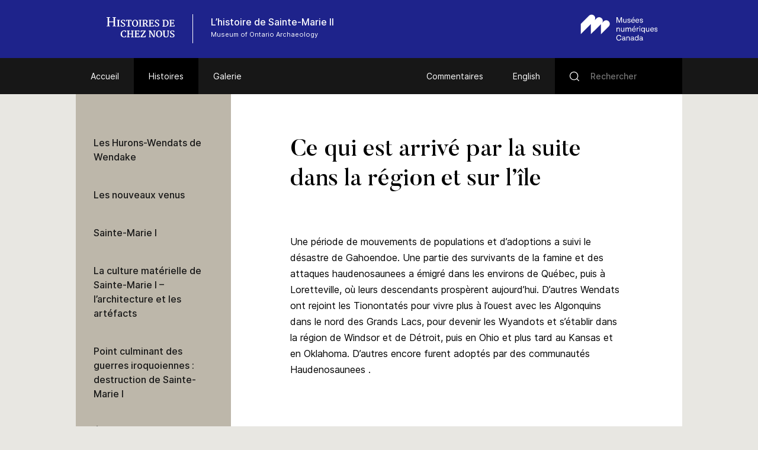

--- FILE ---
content_type: text/html; charset=UTF-8
request_url: https://www.histoiresdecheznous.ca/v2/story-of_histoire-de-ste-marie-ii/histoire/ce-qui-est-arrive-par-la-suite-dans-la-region-et-dans-lile/
body_size: 58400
content:
<!DOCTYPE html>
<html lang="fr-FR" class="no-js">
<head>
    <meta charset="UTF-8">
    <meta name="viewport" content="width=device-width">
    <link rel="profile" href="http://gmpg.org/xfn/11">
    <link rel="pingback" href="https://www.histoiresdecheznous.ca/v2/story-of_histoire-de-ste-marie-ii/xmlrpc.php">

    <link rel="icon" type="image/png" sizes="36x36"  href="https://www.histoiresdecheznous.ca/v2/story-of_histoire-de-ste-marie-ii/wp-content/themes/vmc/images/favicons/android-icon-36x36.png">
    <link rel="icon" type="image/png" sizes="48x48"  href="https://www.histoiresdecheznous.ca/v2/story-of_histoire-de-ste-marie-ii/wp-content/themes/vmc/images/favicons/android-icon-48x48.png">
    <link rel="icon" type="image/png" sizes="72x72"  href="https://www.histoiresdecheznous.ca/v2/story-of_histoire-de-ste-marie-ii/wp-content/themes/vmc/images/favicons/android-icon-72x72.png">
    <link rel="icon" type="image/png" sizes="96x96"  href="https://www.histoiresdecheznous.ca/v2/story-of_histoire-de-ste-marie-ii/wp-content/themes/vmc/images/favicons/android-icon-96x96.png">
    <link rel="icon" type="image/png" sizes="144x144"  href="https://www.histoiresdecheznous.ca/v2/story-of_histoire-de-ste-marie-ii/wp-content/themes/vmc/images/favicons/android-icon-144x144.png">
    <link rel="icon" type="image/png" sizes="192x192"  href="https://www.histoiresdecheznous.ca/v2/story-of_histoire-de-ste-marie-ii/wp-content/themes/vmc/images/favicons/android-icon-192x192.png">
    <link rel="icon" type="image/png" sizes="256x256"  href="https://www.histoiresdecheznous.ca/v2/story-of_histoire-de-ste-marie-ii/wp-content/themes/vmc/images/favicons/android-chrome-256x256.png">
    <link rel="apple-touch-icon" sizes="57x57" href="https://www.histoiresdecheznous.ca/v2/story-of_histoire-de-ste-marie-ii/wp-content/themes/vmc/images/favicons/apple-icon-57x57.png">
    <link rel="apple-touch-icon" sizes="60x60" href="https://www.histoiresdecheznous.ca/v2/story-of_histoire-de-ste-marie-ii/wp-content/themes/vmc/images/favicons/apple-icon-60x60.png">
    <link rel="apple-touch-icon" sizes="72x72" href="https://www.histoiresdecheznous.ca/v2/story-of_histoire-de-ste-marie-ii/wp-content/themes/vmc/images/favicons/apple-icon-72x72.png">
    <link rel="apple-touch-icon" sizes="76x76" href="https://www.histoiresdecheznous.ca/v2/story-of_histoire-de-ste-marie-ii/wp-content/themes/vmc/images/favicons/apple-icon-76x76.png">
    <link rel="apple-touch-icon" sizes="114x114" href="https://www.histoiresdecheznous.ca/v2/story-of_histoire-de-ste-marie-ii/wp-content/themes/vmc/images/favicons/apple-icon-114x114.png">
    <link rel="apple-touch-icon" sizes="120x120" href="https://www.histoiresdecheznous.ca/v2/story-of_histoire-de-ste-marie-ii/wp-content/themes/vmc/images/favicons/apple-icon-120x120.png">
    <link rel="apple-touch-icon" sizes="144x144" href="https://www.histoiresdecheznous.ca/v2/story-of_histoire-de-ste-marie-ii/wp-content/themes/vmc/images/favicons/apple-icon-144x144.png">
    <link rel="apple-touch-icon" sizes="152x152" href="https://www.histoiresdecheznous.ca/v2/story-of_histoire-de-ste-marie-ii/wp-content/themes/vmc/images/favicons/apple-icon-152x152.png">
    <link rel="apple-touch-icon" sizes="180x180" href="https://www.histoiresdecheznous.ca/v2/story-of_histoire-de-ste-marie-ii/wp-content/themes/vmc/images/favicons/apple-icon-180x180.png">
    <link rel="icon" type="image/png" sizes="16x16" href="https://www.histoiresdecheznous.ca/v2/story-of_histoire-de-ste-marie-ii/wp-content/themes/vmc/images/favicons/favicon-16x16.png">
    <link rel="icon" type="image/png" sizes="32x32" href="https://www.histoiresdecheznous.ca/v2/story-of_histoire-de-ste-marie-ii/wp-content/themes/vmc/images/favicons/favicon-32x32.png">
    <link rel="icon" type="image/png" sizes="16x16" href="https://www.histoiresdecheznous.ca/v2/story-of_histoire-de-ste-marie-ii/wp-content/themes/vmc/images/favicons/favicon-96x96.png">
    <meta name="msapplication-TileImage" content="https://www.histoiresdecheznous.ca/v2/story-of_histoire-de-ste-marie-ii/wp-content/themes/vmc/images/favicons/ms-icon-70x70.png">
    <meta name="msapplication-TileImage" content="https://www.histoiresdecheznous.ca/v2/story-of_histoire-de-ste-marie-ii/wp-content/themes/vmc/images/favicons/ms-icon-144x144.png">
    <meta name="msapplication-TileImage" content="https://www.histoiresdecheznous.ca/v2/story-of_histoire-de-ste-marie-ii/wp-content/themes/vmc/images/favicons/ms-icon-150x150.png">
    <meta name="msapplication-TileImage" content="https://www.histoiresdecheznous.ca/v2/story-of_histoire-de-ste-marie-ii/wp-content/themes/vmc/images/favicons/ms-icon-310x310.png">
    <link rel="manifest" href="https://www.histoiresdecheznous.ca/v2/story-of_histoire-de-ste-marie-ii/wp-content/themes/vmc/images/favicons/manifest.json">
    <link rel="shortcut icon" href="https://www.histoiresdecheznous.ca/v2/story-of_histoire-de-ste-marie-ii/wp-content/themes/vmc/images/favicons/favicon.ico" type="image/x-icon">
    <link rel="icon" href="https://www.histoiresdecheznous.ca/v2/story-of_histoire-de-ste-marie-ii/wp-content/themes/vmc/images/favicons/favicon.ico" type="image/x-icon">

    <!--[if lt IE 9]>
    <script src="https://www.histoiresdecheznous.ca/v2/story-of_histoire-de-ste-marie-ii/wp-content/themes/vmc/js/html5.js"></script>
    <![endif]-->
    <script>(function(){document.documentElement.className='js'})();</script>
    <script type="text/javascript">
        document.createElement('video');document.createElement('audio');document.createElement('track');
    </script>
    <noscript>
        <style type="text/css">
            #galerie {display:block !important;}
            #galerie .isotope {float:left !important;}
            #btn-goback {display:none !important;}
        </style>
    </noscript>
    <meta name='robots' content='index, follow, max-image-preview:large, max-snippet:-1, max-video-preview:-1' />
<link rel="alternate" hreflang="en" href="https://www.communitystories.ca/v2/story-of_histoire-de-ste-marie-ii/story/subsequently-happened-region-island/" />
<link rel="alternate" hreflang="fr" href="https://www.histoiresdecheznous.ca/v2/story-of_histoire-de-ste-marie-ii/histoire/ce-qui-est-arrive-par-la-suite-dans-la-region-et-dans-lile/" />
<link rel="alternate" hreflang="x-default" href="https://www.communitystories.ca/v2/story-of_histoire-de-ste-marie-ii/story/subsequently-happened-region-island/" />

	<!-- This site is optimized with the Yoast SEO plugin v21.4 - https://yoast.com/wordpress/plugins/seo/ -->
	<title>Ce qui est arrivé par la suite dans la région et sur l’île | L’histoire de Ste. Marie II</title>
	<link rel="canonical" href="https://www.histoiresdecheznous.ca/v2/story-of_histoire-de-ste-marie-ii/histoire/ce-qui-est-arrive-par-la-suite-dans-la-region-et-dans-lile/" />
	<meta property="og:locale" content="fr_FR" />
	<meta property="og:type" content="article" />
	<meta property="og:title" content="Ce qui est arrivé par la suite dans la région et sur l’île | L’histoire de Ste. Marie II" />
	<meta property="og:description" content="Une période de mouvements de populations et d’adoptions a suivi le désastre de Gahoendoe. Une partie des survivants de la famine et des attaques haudenosaunees a émigré dans [&hellip;]" />
	<meta property="og:url" content="https://www.histoiresdecheznous.ca/v2/story-of_histoire-de-ste-marie-ii/histoire/ce-qui-est-arrive-par-la-suite-dans-la-region-et-dans-lile/" />
	<meta property="og:site_name" content="L’histoire de Ste. Marie II" />
	<meta property="article:modified_time" content="2018-07-26T12:53:45+00:00" />
	<meta property="og:image" content="https://www.communitystories.ca/v2/story-of_histoire-de-ste-marie-ii/wp-content/uploads/sites/52/2018/03/Book-Title-the-Orenda-204x300.jpg" />
	<meta name="twitter:card" content="summary_large_image" />
	<script type="application/ld+json" class="yoast-schema-graph">{"@context":"https://schema.org","@graph":[{"@type":"WebPage","@id":"https://www.histoiresdecheznous.ca/v2/story-of_histoire-de-ste-marie-ii/histoire/ce-qui-est-arrive-par-la-suite-dans-la-region-et-dans-lile/","url":"https://www.histoiresdecheznous.ca/v2/story-of_histoire-de-ste-marie-ii/histoire/ce-qui-est-arrive-par-la-suite-dans-la-region-et-dans-lile/","name":"Ce qui est arrivé par la suite dans la région et sur l’île | L’histoire de Ste. Marie II","isPartOf":{"@id":"https://www.communitystories.ca/v2/story-of_histoire-de-ste-marie-ii/#website"},"primaryImageOfPage":{"@id":"https://www.histoiresdecheznous.ca/v2/story-of_histoire-de-ste-marie-ii/histoire/ce-qui-est-arrive-par-la-suite-dans-la-region-et-dans-lile/#primaryimage"},"image":{"@id":"https://www.histoiresdecheznous.ca/v2/story-of_histoire-de-ste-marie-ii/histoire/ce-qui-est-arrive-par-la-suite-dans-la-region-et-dans-lile/#primaryimage"},"thumbnailUrl":"https://www.communitystories.ca/v2/story-of_histoire-de-ste-marie-ii/wp-content/uploads/sites/52/2018/03/Book-Title-the-Orenda-204x300.jpg","datePublished":"2018-03-28T12:58:03+00:00","dateModified":"2018-07-26T12:53:45+00:00","breadcrumb":{"@id":"https://www.histoiresdecheznous.ca/v2/story-of_histoire-de-ste-marie-ii/histoire/ce-qui-est-arrive-par-la-suite-dans-la-region-et-dans-lile/#breadcrumb"},"inLanguage":"fr-FR","potentialAction":[{"@type":"ReadAction","target":["https://www.histoiresdecheznous.ca/v2/story-of_histoire-de-ste-marie-ii/histoire/ce-qui-est-arrive-par-la-suite-dans-la-region-et-dans-lile/"]}]},{"@type":"ImageObject","inLanguage":"fr-FR","@id":"https://www.histoiresdecheznous.ca/v2/story-of_histoire-de-ste-marie-ii/histoire/ce-qui-est-arrive-par-la-suite-dans-la-region-et-dans-lile/#primaryimage","url":"https://www.communitystories.ca/v2/story-of_histoire-de-ste-marie-ii/wp-content/uploads/sites/52/2018/03/Book-Title-the-Orenda-204x300.jpg","contentUrl":"https://www.communitystories.ca/v2/story-of_histoire-de-ste-marie-ii/wp-content/uploads/sites/52/2018/03/Book-Title-the-Orenda-204x300.jpg"},{"@type":"BreadcrumbList","@id":"https://www.histoiresdecheznous.ca/v2/story-of_histoire-de-ste-marie-ii/histoire/ce-qui-est-arrive-par-la-suite-dans-la-region-et-dans-lile/#breadcrumb","itemListElement":[{"@type":"ListItem","position":1,"name":"Home","item":"https://www.histoiresdecheznous.ca/v2/story-of_histoire-de-ste-marie-ii/"},{"@type":"ListItem","position":2,"name":"Histoires","item":"https://www.histoiresdecheznous.ca/v2/story-of_histoire-de-ste-marie-ii/histoire/"},{"@type":"ListItem","position":3,"name":"Ce qui est arrivé par la suite dans la région et sur l’île"}]},{"@type":"WebSite","@id":"https://www.communitystories.ca/v2/story-of_histoire-de-ste-marie-ii/#website","url":"https://www.communitystories.ca/v2/story-of_histoire-de-ste-marie-ii/","name":"L’histoire de Ste. Marie II","description":"Just another CMCC-VMC Sites site","potentialAction":[{"@type":"SearchAction","target":{"@type":"EntryPoint","urlTemplate":"https://www.communitystories.ca/v2/story-of_histoire-de-ste-marie-ii/?s={search_term_string}"},"query-input":"required name=search_term_string"}],"inLanguage":"fr-FR"}]}</script>
	<!-- / Yoast SEO plugin. -->


<link rel='dns-prefetch' href='//www.communitystories.ca' />
<link rel='dns-prefetch' href='//ajax.googleapis.com' />
<link rel='dns-prefetch' href='//cdnjs.cloudflare.com' />
		<!-- This site uses the Google Analytics by MonsterInsights plugin v8.20.1 - Using Analytics tracking - https://www.monsterinsights.com/ -->
							<script src="//www.googletagmanager.com/gtag/js?id=G-77S97Z78MG"  data-cfasync="false" data-wpfc-render="false" type="text/javascript" async></script>
			<script data-cfasync="false" data-wpfc-render="false" type="text/javascript">
				var mi_version = '8.20.1';
				var mi_track_user = true;
				var mi_no_track_reason = '';
				
								var disableStrs = [
										'ga-disable-G-77S97Z78MG',
									];

				/* Function to detect opted out users */
				function __gtagTrackerIsOptedOut() {
					for (var index = 0; index < disableStrs.length; index++) {
						if (document.cookie.indexOf(disableStrs[index] + '=true') > -1) {
							return true;
						}
					}

					return false;
				}

				/* Disable tracking if the opt-out cookie exists. */
				if (__gtagTrackerIsOptedOut()) {
					for (var index = 0; index < disableStrs.length; index++) {
						window[disableStrs[index]] = true;
					}
				}

				/* Opt-out function */
				function __gtagTrackerOptout() {
					for (var index = 0; index < disableStrs.length; index++) {
						document.cookie = disableStrs[index] + '=true; expires=Thu, 31 Dec 2099 23:59:59 UTC; path=/';
						window[disableStrs[index]] = true;
					}
				}

				if ('undefined' === typeof gaOptout) {
					function gaOptout() {
						__gtagTrackerOptout();
					}
				}
								window.dataLayer = window.dataLayer || [];

				window.MonsterInsightsDualTracker = {
					helpers: {},
					trackers: {},
				};
				if (mi_track_user) {
					function __gtagDataLayer() {
						dataLayer.push(arguments);
					}

					function __gtagTracker(type, name, parameters) {
						if (!parameters) {
							parameters = {};
						}

						if (parameters.send_to) {
							__gtagDataLayer.apply(null, arguments);
							return;
						}

						if (type === 'event') {
														parameters.send_to = monsterinsights_frontend.v4_id;
							var hookName = name;
							if (typeof parameters['event_category'] !== 'undefined') {
								hookName = parameters['event_category'] + ':' + name;
							}

							if (typeof MonsterInsightsDualTracker.trackers[hookName] !== 'undefined') {
								MonsterInsightsDualTracker.trackers[hookName](parameters);
							} else {
								__gtagDataLayer('event', name, parameters);
							}
							
						} else {
							__gtagDataLayer.apply(null, arguments);
						}
					}

					__gtagTracker('js', new Date());
					__gtagTracker('set', {
						'developer_id.dZGIzZG': true,
											});
										__gtagTracker('config', 'G-77S97Z78MG', {"forceSSL":"true"} );
															window.gtag = __gtagTracker;										(function () {
						/* https://developers.google.com/analytics/devguides/collection/analyticsjs/ */
						/* ga and __gaTracker compatibility shim. */
						var noopfn = function () {
							return null;
						};
						var newtracker = function () {
							return new Tracker();
						};
						var Tracker = function () {
							return null;
						};
						var p = Tracker.prototype;
						p.get = noopfn;
						p.set = noopfn;
						p.send = function () {
							var args = Array.prototype.slice.call(arguments);
							args.unshift('send');
							__gaTracker.apply(null, args);
						};
						var __gaTracker = function () {
							var len = arguments.length;
							if (len === 0) {
								return;
							}
							var f = arguments[len - 1];
							if (typeof f !== 'object' || f === null || typeof f.hitCallback !== 'function') {
								if ('send' === arguments[0]) {
									var hitConverted, hitObject = false, action;
									if ('event' === arguments[1]) {
										if ('undefined' !== typeof arguments[3]) {
											hitObject = {
												'eventAction': arguments[3],
												'eventCategory': arguments[2],
												'eventLabel': arguments[4],
												'value': arguments[5] ? arguments[5] : 1,
											}
										}
									}
									if ('pageview' === arguments[1]) {
										if ('undefined' !== typeof arguments[2]) {
											hitObject = {
												'eventAction': 'page_view',
												'page_path': arguments[2],
											}
										}
									}
									if (typeof arguments[2] === 'object') {
										hitObject = arguments[2];
									}
									if (typeof arguments[5] === 'object') {
										Object.assign(hitObject, arguments[5]);
									}
									if ('undefined' !== typeof arguments[1].hitType) {
										hitObject = arguments[1];
										if ('pageview' === hitObject.hitType) {
											hitObject.eventAction = 'page_view';
										}
									}
									if (hitObject) {
										action = 'timing' === arguments[1].hitType ? 'timing_complete' : hitObject.eventAction;
										hitConverted = mapArgs(hitObject);
										__gtagTracker('event', action, hitConverted);
									}
								}
								return;
							}

							function mapArgs(args) {
								var arg, hit = {};
								var gaMap = {
									'eventCategory': 'event_category',
									'eventAction': 'event_action',
									'eventLabel': 'event_label',
									'eventValue': 'event_value',
									'nonInteraction': 'non_interaction',
									'timingCategory': 'event_category',
									'timingVar': 'name',
									'timingValue': 'value',
									'timingLabel': 'event_label',
									'page': 'page_path',
									'location': 'page_location',
									'title': 'page_title',
								};
								for (arg in args) {
																		if (!(!args.hasOwnProperty(arg) || !gaMap.hasOwnProperty(arg))) {
										hit[gaMap[arg]] = args[arg];
									} else {
										hit[arg] = args[arg];
									}
								}
								return hit;
							}

							try {
								f.hitCallback();
							} catch (ex) {
							}
						};
						__gaTracker.create = newtracker;
						__gaTracker.getByName = newtracker;
						__gaTracker.getAll = function () {
							return [];
						};
						__gaTracker.remove = noopfn;
						__gaTracker.loaded = true;
						window['__gaTracker'] = __gaTracker;
					})();
									} else {
										console.log("");
					(function () {
						function __gtagTracker() {
							return null;
						}

						window['__gtagTracker'] = __gtagTracker;
						window['gtag'] = __gtagTracker;
					})();
									}
			</script>
				<!-- / Google Analytics by MonsterInsights -->
		<script type="text/javascript">
/* <![CDATA[ */
window._wpemojiSettings = {"baseUrl":"https:\/\/s.w.org\/images\/core\/emoji\/15.0.3\/72x72\/","ext":".png","svgUrl":"https:\/\/s.w.org\/images\/core\/emoji\/15.0.3\/svg\/","svgExt":".svg","source":{"concatemoji":"https:\/\/www.histoiresdecheznous.ca\/v2\/story-of_histoire-de-ste-marie-ii\/wp-includes\/js\/wp-emoji-release.min.js?ver=6.5.5"}};
/*! This file is auto-generated */
!function(i,n){var o,s,e;function c(e){try{var t={supportTests:e,timestamp:(new Date).valueOf()};sessionStorage.setItem(o,JSON.stringify(t))}catch(e){}}function p(e,t,n){e.clearRect(0,0,e.canvas.width,e.canvas.height),e.fillText(t,0,0);var t=new Uint32Array(e.getImageData(0,0,e.canvas.width,e.canvas.height).data),r=(e.clearRect(0,0,e.canvas.width,e.canvas.height),e.fillText(n,0,0),new Uint32Array(e.getImageData(0,0,e.canvas.width,e.canvas.height).data));return t.every(function(e,t){return e===r[t]})}function u(e,t,n){switch(t){case"flag":return n(e,"\ud83c\udff3\ufe0f\u200d\u26a7\ufe0f","\ud83c\udff3\ufe0f\u200b\u26a7\ufe0f")?!1:!n(e,"\ud83c\uddfa\ud83c\uddf3","\ud83c\uddfa\u200b\ud83c\uddf3")&&!n(e,"\ud83c\udff4\udb40\udc67\udb40\udc62\udb40\udc65\udb40\udc6e\udb40\udc67\udb40\udc7f","\ud83c\udff4\u200b\udb40\udc67\u200b\udb40\udc62\u200b\udb40\udc65\u200b\udb40\udc6e\u200b\udb40\udc67\u200b\udb40\udc7f");case"emoji":return!n(e,"\ud83d\udc26\u200d\u2b1b","\ud83d\udc26\u200b\u2b1b")}return!1}function f(e,t,n){var r="undefined"!=typeof WorkerGlobalScope&&self instanceof WorkerGlobalScope?new OffscreenCanvas(300,150):i.createElement("canvas"),a=r.getContext("2d",{willReadFrequently:!0}),o=(a.textBaseline="top",a.font="600 32px Arial",{});return e.forEach(function(e){o[e]=t(a,e,n)}),o}function t(e){var t=i.createElement("script");t.src=e,t.defer=!0,i.head.appendChild(t)}"undefined"!=typeof Promise&&(o="wpEmojiSettingsSupports",s=["flag","emoji"],n.supports={everything:!0,everythingExceptFlag:!0},e=new Promise(function(e){i.addEventListener("DOMContentLoaded",e,{once:!0})}),new Promise(function(t){var n=function(){try{var e=JSON.parse(sessionStorage.getItem(o));if("object"==typeof e&&"number"==typeof e.timestamp&&(new Date).valueOf()<e.timestamp+604800&&"object"==typeof e.supportTests)return e.supportTests}catch(e){}return null}();if(!n){if("undefined"!=typeof Worker&&"undefined"!=typeof OffscreenCanvas&&"undefined"!=typeof URL&&URL.createObjectURL&&"undefined"!=typeof Blob)try{var e="postMessage("+f.toString()+"("+[JSON.stringify(s),u.toString(),p.toString()].join(",")+"));",r=new Blob([e],{type:"text/javascript"}),a=new Worker(URL.createObjectURL(r),{name:"wpTestEmojiSupports"});return void(a.onmessage=function(e){c(n=e.data),a.terminate(),t(n)})}catch(e){}c(n=f(s,u,p))}t(n)}).then(function(e){for(var t in e)n.supports[t]=e[t],n.supports.everything=n.supports.everything&&n.supports[t],"flag"!==t&&(n.supports.everythingExceptFlag=n.supports.everythingExceptFlag&&n.supports[t]);n.supports.everythingExceptFlag=n.supports.everythingExceptFlag&&!n.supports.flag,n.DOMReady=!1,n.readyCallback=function(){n.DOMReady=!0}}).then(function(){return e}).then(function(){var e;n.supports.everything||(n.readyCallback(),(e=n.source||{}).concatemoji?t(e.concatemoji):e.wpemoji&&e.twemoji&&(t(e.twemoji),t(e.wpemoji)))}))}((window,document),window._wpemojiSettings);
/* ]]> */
</script>
<style id='wp-emoji-styles-inline-css' type='text/css'>

	img.wp-smiley, img.emoji {
		display: inline !important;
		border: none !important;
		box-shadow: none !important;
		height: 1em !important;
		width: 1em !important;
		margin: 0 0.07em !important;
		vertical-align: -0.1em !important;
		background: none !important;
		padding: 0 !important;
	}
</style>
<link rel='stylesheet' id='wp-block-library-css' href='https://www.histoiresdecheznous.ca/v2/story-of_histoire-de-ste-marie-ii/wp-includes/css/dist/block-library/style.min.css?ver=6.5.5' type='text/css' media='all' />
<style id='classic-theme-styles-inline-css' type='text/css'>
/*! This file is auto-generated */
.wp-block-button__link{color:#fff;background-color:#32373c;border-radius:9999px;box-shadow:none;text-decoration:none;padding:calc(.667em + 2px) calc(1.333em + 2px);font-size:1.125em}.wp-block-file__button{background:#32373c;color:#fff;text-decoration:none}
</style>
<style id='global-styles-inline-css' type='text/css'>
body{--wp--preset--color--black: #000000;--wp--preset--color--cyan-bluish-gray: #abb8c3;--wp--preset--color--white: #ffffff;--wp--preset--color--pale-pink: #f78da7;--wp--preset--color--vivid-red: #cf2e2e;--wp--preset--color--luminous-vivid-orange: #ff6900;--wp--preset--color--luminous-vivid-amber: #fcb900;--wp--preset--color--light-green-cyan: #7bdcb5;--wp--preset--color--vivid-green-cyan: #00d084;--wp--preset--color--pale-cyan-blue: #8ed1fc;--wp--preset--color--vivid-cyan-blue: #0693e3;--wp--preset--color--vivid-purple: #9b51e0;--wp--preset--gradient--vivid-cyan-blue-to-vivid-purple: linear-gradient(135deg,rgba(6,147,227,1) 0%,rgb(155,81,224) 100%);--wp--preset--gradient--light-green-cyan-to-vivid-green-cyan: linear-gradient(135deg,rgb(122,220,180) 0%,rgb(0,208,130) 100%);--wp--preset--gradient--luminous-vivid-amber-to-luminous-vivid-orange: linear-gradient(135deg,rgba(252,185,0,1) 0%,rgba(255,105,0,1) 100%);--wp--preset--gradient--luminous-vivid-orange-to-vivid-red: linear-gradient(135deg,rgba(255,105,0,1) 0%,rgb(207,46,46) 100%);--wp--preset--gradient--very-light-gray-to-cyan-bluish-gray: linear-gradient(135deg,rgb(238,238,238) 0%,rgb(169,184,195) 100%);--wp--preset--gradient--cool-to-warm-spectrum: linear-gradient(135deg,rgb(74,234,220) 0%,rgb(151,120,209) 20%,rgb(207,42,186) 40%,rgb(238,44,130) 60%,rgb(251,105,98) 80%,rgb(254,248,76) 100%);--wp--preset--gradient--blush-light-purple: linear-gradient(135deg,rgb(255,206,236) 0%,rgb(152,150,240) 100%);--wp--preset--gradient--blush-bordeaux: linear-gradient(135deg,rgb(254,205,165) 0%,rgb(254,45,45) 50%,rgb(107,0,62) 100%);--wp--preset--gradient--luminous-dusk: linear-gradient(135deg,rgb(255,203,112) 0%,rgb(199,81,192) 50%,rgb(65,88,208) 100%);--wp--preset--gradient--pale-ocean: linear-gradient(135deg,rgb(255,245,203) 0%,rgb(182,227,212) 50%,rgb(51,167,181) 100%);--wp--preset--gradient--electric-grass: linear-gradient(135deg,rgb(202,248,128) 0%,rgb(113,206,126) 100%);--wp--preset--gradient--midnight: linear-gradient(135deg,rgb(2,3,129) 0%,rgb(40,116,252) 100%);--wp--preset--font-size--small: 13px;--wp--preset--font-size--medium: 20px;--wp--preset--font-size--large: 36px;--wp--preset--font-size--x-large: 42px;--wp--preset--spacing--20: 0.44rem;--wp--preset--spacing--30: 0.67rem;--wp--preset--spacing--40: 1rem;--wp--preset--spacing--50: 1.5rem;--wp--preset--spacing--60: 2.25rem;--wp--preset--spacing--70: 3.38rem;--wp--preset--spacing--80: 5.06rem;--wp--preset--shadow--natural: 6px 6px 9px rgba(0, 0, 0, 0.2);--wp--preset--shadow--deep: 12px 12px 50px rgba(0, 0, 0, 0.4);--wp--preset--shadow--sharp: 6px 6px 0px rgba(0, 0, 0, 0.2);--wp--preset--shadow--outlined: 6px 6px 0px -3px rgba(255, 255, 255, 1), 6px 6px rgba(0, 0, 0, 1);--wp--preset--shadow--crisp: 6px 6px 0px rgba(0, 0, 0, 1);}:where(.is-layout-flex){gap: 0.5em;}:where(.is-layout-grid){gap: 0.5em;}body .is-layout-flex{display: flex;}body .is-layout-flex{flex-wrap: wrap;align-items: center;}body .is-layout-flex > *{margin: 0;}body .is-layout-grid{display: grid;}body .is-layout-grid > *{margin: 0;}:where(.wp-block-columns.is-layout-flex){gap: 2em;}:where(.wp-block-columns.is-layout-grid){gap: 2em;}:where(.wp-block-post-template.is-layout-flex){gap: 1.25em;}:where(.wp-block-post-template.is-layout-grid){gap: 1.25em;}.has-black-color{color: var(--wp--preset--color--black) !important;}.has-cyan-bluish-gray-color{color: var(--wp--preset--color--cyan-bluish-gray) !important;}.has-white-color{color: var(--wp--preset--color--white) !important;}.has-pale-pink-color{color: var(--wp--preset--color--pale-pink) !important;}.has-vivid-red-color{color: var(--wp--preset--color--vivid-red) !important;}.has-luminous-vivid-orange-color{color: var(--wp--preset--color--luminous-vivid-orange) !important;}.has-luminous-vivid-amber-color{color: var(--wp--preset--color--luminous-vivid-amber) !important;}.has-light-green-cyan-color{color: var(--wp--preset--color--light-green-cyan) !important;}.has-vivid-green-cyan-color{color: var(--wp--preset--color--vivid-green-cyan) !important;}.has-pale-cyan-blue-color{color: var(--wp--preset--color--pale-cyan-blue) !important;}.has-vivid-cyan-blue-color{color: var(--wp--preset--color--vivid-cyan-blue) !important;}.has-vivid-purple-color{color: var(--wp--preset--color--vivid-purple) !important;}.has-black-background-color{background-color: var(--wp--preset--color--black) !important;}.has-cyan-bluish-gray-background-color{background-color: var(--wp--preset--color--cyan-bluish-gray) !important;}.has-white-background-color{background-color: var(--wp--preset--color--white) !important;}.has-pale-pink-background-color{background-color: var(--wp--preset--color--pale-pink) !important;}.has-vivid-red-background-color{background-color: var(--wp--preset--color--vivid-red) !important;}.has-luminous-vivid-orange-background-color{background-color: var(--wp--preset--color--luminous-vivid-orange) !important;}.has-luminous-vivid-amber-background-color{background-color: var(--wp--preset--color--luminous-vivid-amber) !important;}.has-light-green-cyan-background-color{background-color: var(--wp--preset--color--light-green-cyan) !important;}.has-vivid-green-cyan-background-color{background-color: var(--wp--preset--color--vivid-green-cyan) !important;}.has-pale-cyan-blue-background-color{background-color: var(--wp--preset--color--pale-cyan-blue) !important;}.has-vivid-cyan-blue-background-color{background-color: var(--wp--preset--color--vivid-cyan-blue) !important;}.has-vivid-purple-background-color{background-color: var(--wp--preset--color--vivid-purple) !important;}.has-black-border-color{border-color: var(--wp--preset--color--black) !important;}.has-cyan-bluish-gray-border-color{border-color: var(--wp--preset--color--cyan-bluish-gray) !important;}.has-white-border-color{border-color: var(--wp--preset--color--white) !important;}.has-pale-pink-border-color{border-color: var(--wp--preset--color--pale-pink) !important;}.has-vivid-red-border-color{border-color: var(--wp--preset--color--vivid-red) !important;}.has-luminous-vivid-orange-border-color{border-color: var(--wp--preset--color--luminous-vivid-orange) !important;}.has-luminous-vivid-amber-border-color{border-color: var(--wp--preset--color--luminous-vivid-amber) !important;}.has-light-green-cyan-border-color{border-color: var(--wp--preset--color--light-green-cyan) !important;}.has-vivid-green-cyan-border-color{border-color: var(--wp--preset--color--vivid-green-cyan) !important;}.has-pale-cyan-blue-border-color{border-color: var(--wp--preset--color--pale-cyan-blue) !important;}.has-vivid-cyan-blue-border-color{border-color: var(--wp--preset--color--vivid-cyan-blue) !important;}.has-vivid-purple-border-color{border-color: var(--wp--preset--color--vivid-purple) !important;}.has-vivid-cyan-blue-to-vivid-purple-gradient-background{background: var(--wp--preset--gradient--vivid-cyan-blue-to-vivid-purple) !important;}.has-light-green-cyan-to-vivid-green-cyan-gradient-background{background: var(--wp--preset--gradient--light-green-cyan-to-vivid-green-cyan) !important;}.has-luminous-vivid-amber-to-luminous-vivid-orange-gradient-background{background: var(--wp--preset--gradient--luminous-vivid-amber-to-luminous-vivid-orange) !important;}.has-luminous-vivid-orange-to-vivid-red-gradient-background{background: var(--wp--preset--gradient--luminous-vivid-orange-to-vivid-red) !important;}.has-very-light-gray-to-cyan-bluish-gray-gradient-background{background: var(--wp--preset--gradient--very-light-gray-to-cyan-bluish-gray) !important;}.has-cool-to-warm-spectrum-gradient-background{background: var(--wp--preset--gradient--cool-to-warm-spectrum) !important;}.has-blush-light-purple-gradient-background{background: var(--wp--preset--gradient--blush-light-purple) !important;}.has-blush-bordeaux-gradient-background{background: var(--wp--preset--gradient--blush-bordeaux) !important;}.has-luminous-dusk-gradient-background{background: var(--wp--preset--gradient--luminous-dusk) !important;}.has-pale-ocean-gradient-background{background: var(--wp--preset--gradient--pale-ocean) !important;}.has-electric-grass-gradient-background{background: var(--wp--preset--gradient--electric-grass) !important;}.has-midnight-gradient-background{background: var(--wp--preset--gradient--midnight) !important;}.has-small-font-size{font-size: var(--wp--preset--font-size--small) !important;}.has-medium-font-size{font-size: var(--wp--preset--font-size--medium) !important;}.has-large-font-size{font-size: var(--wp--preset--font-size--large) !important;}.has-x-large-font-size{font-size: var(--wp--preset--font-size--x-large) !important;}
.wp-block-navigation a:where(:not(.wp-element-button)){color: inherit;}
:where(.wp-block-post-template.is-layout-flex){gap: 1.25em;}:where(.wp-block-post-template.is-layout-grid){gap: 1.25em;}
:where(.wp-block-columns.is-layout-flex){gap: 2em;}:where(.wp-block-columns.is-layout-grid){gap: 2em;}
.wp-block-pullquote{font-size: 1.5em;line-height: 1.6;}
</style>
<link rel='stylesheet' id='vmc-style-css' href='https://www.histoiresdecheznous.ca/v2/story-of_histoire-de-ste-marie-ii/wp-content/themes/vmc/style.css?ver=1.0.0' type='text/css' media='all' />
<link rel='stylesheet' id='vmc-print-css-css' href='https://www.histoiresdecheznous.ca/v2/story-of_histoire-de-ste-marie-ii/wp-content/themes/vmc/style-print.css?ver=1.0.0' type='text/css' media='print' />
<link rel='stylesheet' id='vmc-fontawesome-css' href='https://cdnjs.cloudflare.com/ajax/libs/font-awesome/5.13.0/css/all.min.css?ver=6.5.5' type='text/css' media='all' />
<link rel='stylesheet' id='mediaelement-css' href='https://www.histoiresdecheznous.ca/v2/story-of_histoire-de-ste-marie-ii/wp-includes/js/mediaelement/mediaelementplayer-legacy.min.css?ver=4.2.17' type='text/css' media='all' />
<link rel='stylesheet' id='wp-mediaelement-css' href='https://www.histoiresdecheznous.ca/v2/story-of_histoire-de-ste-marie-ii/wp-includes/js/mediaelement/wp-mediaelement.min.css?ver=6.5.5' type='text/css' media='all' />
<script type="text/javascript" src="https://www.histoiresdecheznous.ca/v2/story-of_histoire-de-ste-marie-ii/wp-content/plugins/google-analytics-for-wordpress/assets/js/frontend-gtag.min.js?ver=8.20.1" id="monsterinsights-frontend-script-js"></script>
<script data-cfasync="false" data-wpfc-render="false" type="text/javascript" id='monsterinsights-frontend-script-js-extra'>/* <![CDATA[ */
var monsterinsights_frontend = {"js_events_tracking":"true","download_extensions":"doc,pdf,ppt,zip,xls,docx,pptx,xlsx","inbound_paths":"[]","home_url":"https:\/\/www.histoiresdecheznous.ca\/v2\/story-of_histoire-de-ste-marie-ii\/","hash_tracking":"false","v4_id":"G-77S97Z78MG"};/* ]]> */
</script>
<script type="text/javascript" src="https://www.histoiresdecheznous.ca/v2/story-of_histoire-de-ste-marie-ii/wp-content/plugins/sitepress-multilingual-cms/templates/language-switchers/legacy-dropdown/script.min.js?ver=1" id="wpml-legacy-dropdown-0-js"></script>
<script type="text/javascript" src="https://www.histoiresdecheznous.ca/v2/story-of_histoire-de-ste-marie-ii/wp-content/mu-plugins/tp1-project/js/modernizr.js?ver=2.6.2" id="modernizr-js"></script>
<script type="text/javascript" src="https://ajax.googleapis.com/ajax/libs/jquery/2.0.2/jquery.min.js?ver=2.0.2" id="jquery-js"></script>
<script type="text/javascript" id="project-script-js-extra">
/* <![CDATA[ */
var project_script = {"home_url":"https:\/\/www.histoiresdecheznous.ca\/v2\/story-of_histoire-de-ste-marie-ii\/"};
/* ]]> */
</script>
<script type="text/javascript" src="https://www.histoiresdecheznous.ca/v2/story-of_histoire-de-ste-marie-ii/wp-content/mu-plugins/tp1-project/js/script.js?ver=6.5.5" id="project-script-js"></script>
<script type="text/javascript" src="https://www.histoiresdecheznous.ca/v2/story-of_histoire-de-ste-marie-ii/wp-content/themes/vmc/js/isotope.pkgd.min.js?ver=1" id="vmc-isotope-js"></script>
<script type="text/javascript" src="https://www.histoiresdecheznous.ca/v2/story-of_histoire-de-ste-marie-ii/wp-content/themes/vmc/js/imagesloaded.pkgd.min.js?ver=1" id="vmc-imagesloaded-js"></script>
<script type="text/javascript" id="wpml-xdomain-data-js-extra">
/* <![CDATA[ */
var wpml_xdomain_data = {"css_selector":"wpml-ls-item","ajax_url":"https:\/\/www.histoiresdecheznous.ca\/v2\/story-of_histoire-de-ste-marie-ii\/wp-admin\/admin-ajax.php","current_lang":"fr","_nonce":"7c24e0d580"};
/* ]]> */
</script>
<script type="text/javascript" src="https://www.histoiresdecheznous.ca/v2/story-of_histoire-de-ste-marie-ii/wp-content/plugins/sitepress-multilingual-cms/res/js/xdomain-data.js?ver=4.6.6" id="wpml-xdomain-data-js"></script>
<link rel="https://api.w.org/" href="https://www.histoiresdecheznous.ca/v2/story-of_histoire-de-ste-marie-ii/wp-json/" /><link rel="EditURI" type="application/rsd+xml" title="RSD" href="https://www.histoiresdecheznous.ca/v2/story-of_histoire-de-ste-marie-ii/xmlrpc.php?rsd" />
<link rel='shortlink' href='https://www.histoiresdecheznous.ca/v2/story-of_histoire-de-ste-marie-ii/?p=280' />
<link rel="alternate" type="application/json+oembed" href="https://www.histoiresdecheznous.ca/v2/story-of_histoire-de-ste-marie-ii/wp-json/oembed/1.0/embed?url=https%3A%2F%2Fwww.histoiresdecheznous.ca%2Fv2%2Fstory-of_histoire-de-ste-marie-ii%2Fhistoire%2Fce-qui-est-arrive-par-la-suite-dans-la-region-et-dans-lile%2F" />
<link rel="alternate" type="text/xml+oembed" href="https://www.histoiresdecheznous.ca/v2/story-of_histoire-de-ste-marie-ii/wp-json/oembed/1.0/embed?url=https%3A%2F%2Fwww.histoiresdecheznous.ca%2Fv2%2Fstory-of_histoire-de-ste-marie-ii%2Fhistoire%2Fce-qui-est-arrive-par-la-suite-dans-la-region-et-dans-lile%2F&#038;format=xml" />
<meta name="generator" content="WPML ver:4.6.6 stt:1,4;" />
        <style type="text/css" media="all">
            #wpadminbar>#wp-toolbar>#wp-admin-bar-root-default>#wp-admin-bar-wp-logo .ab-icon {
                background: url(https://www.histoiresdecheznous.ca/v2/story-of_histoire-de-ste-marie-ii/wp-content/themes/vmc/images/favicon.png) center center no-repeat !important;
                background-size: 20px 20px !important;
                width: 25px !important;
            }
            #wp-admin-bar-wp-logo>.ab-item span.ab-icon:before {content: '' !important}
        </style>
    </head>
<body class="history-template-default single single-history postid-280">
<div id="skip-content"><a href="#main-ct">Passer au contenu principal</a></div>
<div id="page">

    <input type="checkbox" id="menu-cbx">
    <label id="menu-toggle" for="menu-cbx"><span></span></label>

    <header id="site-header">
        <div class="container clearfix">
                        <div class="header-logos">
                <a id="site-logo" href="/" title="Histoires de chez nous">
                  <img alt="Histoires de chez nous" src="https://www.histoiresdecheznous.ca/v2/story-of_histoire-de-ste-marie-ii/wp-content/themes/vmc/images/logocm_fr.svg">
                </a>
                                <a id="vmc-logo-header" class="hide480" href="https://www.museesnumeriques.ca" title="Musées numériques Canada" target="_blank">
                  <img src="https://www.histoiresdecheznous.ca/v2/story-of_histoire-de-ste-marie-ii/wp-content/themes/vmc/images/logofr.svg" alt="Musées numériques Canada">
                </a>
            </div>
            <p class="site-description">
                <span class="hide480">L’histoire de Sainte-Marie II</span>
                <span class="show480">L’histoire de Ste. Marie II</span>
                                   <span class="nobold">Museum of Ontario Archaeology</span>
                            </p>
        </div>
    </header>

    <nav>
        <div class="container">
                                    <ul>
                <li><a href="https://www.histoiresdecheznous.ca/v2/story-of_histoire-de-ste-marie-ii/" >Accueil</a> </li>
                <li class="hide480">
                    <a href="https://www.histoiresdecheznous.ca/v2/story-of_histoire-de-ste-marie-ii/histoire/les-hurons-wendats-de-wendake/" class="active">Histoires</a>
                </li>
                <li class="show480">
                    <a class="trigger">Histoire</a>
                    <ul>
                        <li><a href="https://www.histoiresdecheznous.ca/v2/story-of_histoire-de-ste-marie-ii/histoire/les-hurons-wendats-de-wendake/">Les Hurons-Wendats de Wendake</a></li><li><a href="https://www.histoiresdecheznous.ca/v2/story-of_histoire-de-ste-marie-ii/histoire/les-nouveaux-venus/">Les nouveaux venus</a></li><li><a href="https://www.histoiresdecheznous.ca/v2/story-of_histoire-de-ste-marie-ii/histoire/sainte-marie-i/">Sainte-Marie I</a></li><li><a href="https://www.histoiresdecheznous.ca/v2/story-of_histoire-de-ste-marie-ii/histoire/point-culminant-des-guerres-iroquoiennes-destruction-de-sainte-marie/">La culture matérielle de Sainte-Marie I – l’architecture et les artéfacts</a></li><li><a href="https://www.histoiresdecheznous.ca/v2/story-of_histoire-de-ste-marie-ii/histoire/point-culminant-des-guerres-iroquoiennes-destruction-de-sainte-marie-2/">Point culminant des guerres iroquoiennes : destruction de Sainte-Marie I</a></li><li><a href="https://www.histoiresdecheznous.ca/v2/story-of_histoire-de-ste-marie-ii/histoire/etablissement-de-sainte-marie-ii-sur-gahoendoe-lile-aux-chretiens/">Établissement de Sainte-Marie II sur Gahoendoe (l’île aux Chrétiens)</a></li><li><a href="https://www.histoiresdecheznous.ca/v2/story-of_histoire-de-ste-marie-ii/histoire/descriptions-anciennes-de-sainte-marie-ii/">Les premières descriptions de Sainte-Marie II</a></li><li><a href="https://www.histoiresdecheznous.ca/v2/story-of_histoire-de-ste-marie-ii/histoire/fouilles-anciennes-en-huronie-et-premieres-recherches-archeologiques-sainte-marie-ii/">Premières Fouilles en Huronie et premières recherches archéologiques à Sainte-Marie II</a></li><li><a href="https://www.histoiresdecheznous.ca/v2/story-of_histoire-de-ste-marie-ii/histoire/les-fouilles/">Les fouilles</a></li><li><a href="https://www.histoiresdecheznous.ca/v2/story-of_histoire-de-ste-marie-ii/histoire/les-decouvertes-de-peter-carruthers-les-structures/">Les découvertes de Peter Carruthers – les structures</a></li><li><a href="https://www.histoiresdecheznous.ca/v2/story-of_histoire-de-ste-marie-ii/histoire/les-decouvertes-de-peter-carruthers-la-culture-materielle/">Les découvertes de Peter Carruthers – la culture matérielle</a></li><li><a href="https://www.histoiresdecheznous.ca/v2/story-of_histoire-de-ste-marie-ii/histoire/campagnes-de-1967-1968-et-de-1975/">Campagnes de fouilles de 1967-1968 et de 1975</a></li><li><a href="https://www.histoiresdecheznous.ca/v2/story-of_histoire-de-ste-marie-ii/histoire/plan-de-gestion-du-musee-darcheologie/">Plan de gestion archéologique du Musée d’archéologie de l’Ontario</a></li><li><a href="https://www.histoiresdecheznous.ca/v2/story-of_histoire-de-ste-marie-ii/histoire/decouvertes-du-plan-de-gestion-du-musee-darcheologie/">Découvertes issues des fouilles du Musée d’archéologie de l&rsquo;Ontario</a></li><li><a href="https://www.histoiresdecheznous.ca/v2/story-of_histoire-de-ste-marie-ii/histoire/conclusions-du-plan-de-gestion-du-musee-darcheologie/">Conclusions des fouilles du Musée d’archéologie de l&rsquo;Ontario</a></li><li><a href="https://www.histoiresdecheznous.ca/v2/story-of_histoire-de-ste-marie-ii/histoire/site-de-la-charite/">Site de la Charité</a></li><li><a href="https://www.histoiresdecheznous.ca/v2/story-of_histoire-de-ste-marie-ii/histoire/abandon-de-gahoendoe-ile-aux-chretiens/">Abandon de Gahoendoe (île aux Chrétiens)</a></li><li><a href="https://www.histoiresdecheznous.ca/v2/story-of_histoire-de-ste-marie-ii/histoire/ce-qui-est-arrive-par-la-suite-dans-la-region-et-dans-lile/">Ce qui est arrivé par la suite dans la région et sur l’île</a></li><li><a href="https://www.histoiresdecheznous.ca/v2/story-of_histoire-de-ste-marie-ii/histoire/reflexions/">Réflexions</a></li>                    </ul>
                </li>
                <li><a href="https://www.histoiresdecheznous.ca/v2/story-of_histoire-de-ste-marie-ii/galerie/" >Galerie</a></li>


            </ul>

            <div class="lang-search">
                <ul>
                    <li><a href="https://www.histoiresdecheznous.ca/v2/story-of_histoire-de-ste-marie-ii/commentaires/" >Commentaires</a></li>
                </ul>

                <div id="lang_sel_list" class="lang_sel_list_vertical"><ul><li class="icl-en"><a href="https://www.communitystories.ca/v2/story-of_histoire-de-ste-marie-ii/story/subsequently-happened-region-island/"> English</a></li></ul></div>                <div id="search">
                    <form role="search" method="get" id="searchform" action="https://www.histoiresdecheznous.ca/v2/story-of_histoire-de-ste-marie-ii/" >
	    <div>
	        <label for="s" id="lb-search">Rechercher</label>
	    	<input placeholder="Rechercher" type="text" value="" name="s" id="s" />
	    	<input type="submit" id="searchsubmit" value="" />
	    	<input type="hidden" name="lang" value="fr"/>
	    </div>
	    </form>                </div>
            </div>
            <a id="vmc-logo-menu" class="show480" href="http://www.virtualmuseum.ca/" target="_blank"><img src="https://www.histoiresdecheznous.ca/v2/story-of_histoire-de-ste-marie-ii/wp-content/themes/vmc/images/logofr.svg" alt="Musée virtuel du Canada"></a>
        </div>
    </nav>

    <div id="main-ct" class="container clearfix main ">
    <div id="content">
                                        <header>
                <h1>Ce qui est arrivé par la suite dans la région et sur l’île</h1>

            </header>
            <div class="ct-border clearfix">
                <p>Une période de mouvements de populations et d’adoptions a suivi le désastre de Gahoendoe. Une partie des survivants de la famine et des attaques haudenosaunees a émigré dans les environs de Québec, puis à Loretteville, où leurs descendants prospèrent aujourd’hui. D’autres Wendats ont rejoint les Tionontatés pour vivre plus à l’ouest avec les Algonquins dans le nord des Grands Lacs, pour devenir les Wyandots et s’établir dans la région de Windsor et de Détroit, puis en Ohio et plus tard au Kansas et en Oklahoma. D’autres encore furent adoptés par des communautés Haudenosaunees .</p> <p><iframe width="560" height="315" frameborder="0" src="https://www.youtube.com/embed/cjJJLvju36o?rel=0&amp;showinfo=0"></iframe></p> <p><strong>Réflexions Huron-Wendat </strong>(sous-titrage disponible en FR et EN) &#8211;<a href="https://www.histoiresdecheznous.ca/v2/story-of_histoire-de-ste-marie-ii/galerie/reflections-huron-wendat/">Regarder la vidéo avec la transcription (FR)</a></p> <p>Au tournant du XIX<sup>e</sup> siècle, des documents et des récits historiques indiquent que des familles anishinnabegs chassaient, pêchaient, cultivaient le sol et trappaient dans l’ouest de la région de Muskoka sur la rive est de la baie Georgienne. Ainsi, le chef John Aisance a conduit en 1842 sa bande à l’île Beausoleil depuis la colonie de Coldwater. Cette bande a établi une petite collectivité principalement agricole à Cedar Springs et plus au nord dans la région de la baie Beausoleil. L’établissement de Cedar Springs se composait de 20 maisons en rondins, d’une étable et d’une école. De l’agriculture était pratiquée dans les îles avoisinantes et plus de 5 000 livres de sucre d’érable étaient produits chaque année. En raison de la faible fertilité du sol, la bande a déménagé en 1857 sur l’île aux Chrétiens. L’établissement de Cedar Springs est aujourd’hui un site archéologique consistant en 25 concentrations d’artéfact associées avec des vestiges d&rsquo;habitations ou des débris dispersés; le second établissement contient, en plus des traces de l’occupation au XIX<sup>e</sup> siècle, des vestiges de l’époque pré-européenne datant de 3000 ans.</p> <div id="attachment_333" style="width: 204px" class="wp-caption aligncenter"><a href="https://www.histoiresdecheznous.ca/v2/story-of_histoire-de-ste-marie-ii/galerie/dans-le-grand-cercle-du-monde/"><img fetchpriority="high" decoding="async" aria-describedby="caption-attachment-333" class="wp-image-333 size-medium" src="https://www.communitystories.ca/v2/story-of_histoire-de-ste-marie-ii/wp-content/uploads/sites/52/2018/03/Book-Title-the-Orenda-204x300.jpg" alt="Couverture du livre The Orenda, Joseph Boyden. Le titre est inscrit en lettres capitales rouges et noires, sur un fond beige et brun imitant l’écorce de bouleau avec quelques feuilles beiges." width="204" height="300" srcset="https://www.histoiresdecheznous.ca/v2/story-of_histoire-de-ste-marie-ii/wp-content/uploads/sites/52/2018/03/Book-Title-the-Orenda-204x300.jpg 204w, https://www.histoiresdecheznous.ca/v2/story-of_histoire-de-ste-marie-ii/wp-content/uploads/sites/52/2018/03/Book-Title-the-Orenda-220x323.jpg 220w, https://www.histoiresdecheznous.ca/v2/story-of_histoire-de-ste-marie-ii/wp-content/uploads/sites/52/2018/03/Book-Title-the-Orenda-280x411.jpg 280w, https://www.histoiresdecheznous.ca/v2/story-of_histoire-de-ste-marie-ii/wp-content/uploads/sites/52/2018/03/Book-Title-the-Orenda-620x910.jpg 620w, https://www.histoiresdecheznous.ca/v2/story-of_histoire-de-ste-marie-ii/wp-content/uploads/sites/52/2018/03/Book-Title-the-Orenda.jpg 681w" sizes="(max-width: 204px) 100vw, 204px" /></a><p id="caption-attachment-333" class="wp-caption-text">Couverture du roman de Joseph Boyden acclamé par la critique.</p></div> <p>&nbsp;</p> <p>La Première Nation Beausoleil habite encore aujourd’hui l’île aux Chrétiens. Elle y pratique la chasse, la pêche et la culture, en plus de metre à disposition des touristes des chalets et un port de plaisance. Alors que les îles voisines de Hope et Beckwith sont essentiellement inhabitées, l’île aux Chrétiens est florissante. Le romancier canadien Joseph Boyden a passé ses vacances sur l’île aux Chrétiens et dans ses environs, ce qui l&rsquo;a sans doute incité à se pencher sur l’histoire de cet endroit et à évoquer cette période dans son récent roman à succès, acclamé par la critique, « Dans le grand cercle du monde », qui se conclut sur l’île aux Chrétiens.</p>            </div>
            <div class="cm-info">
                            </div>
            <div id="page-nav" class="clearfix">
                                    <a class="button button--icon nav btn-previous" href="https://www.histoiresdecheznous.ca/v2/story-of_histoire-de-ste-marie-ii/histoire/abandon-de-gahoendoe-ile-aux-chretiens/"><span>Abandon de Gahoendoe (île aux Chrétiens)</span></a>
                                            <a class="button button--icon nav btn-next" href="https://www.histoiresdecheznous.ca/v2/story-of_histoire-de-ste-marie-ii/histoire/reflexions/"><span>Réflexions</span></a>
                                </div>

            </div>
    <div id="sidebar">
        <ul>
                                <li><a href="https://www.histoiresdecheznous.ca/v2/story-of_histoire-de-ste-marie-ii/histoire/les-hurons-wendats-de-wendake/" class="">Les Hurons-Wendats de Wendake</a></li>
                    <li><a href="https://www.histoiresdecheznous.ca/v2/story-of_histoire-de-ste-marie-ii/histoire/les-nouveaux-venus/" class="">Les nouveaux venus</a></li>
                    <li><a href="https://www.histoiresdecheznous.ca/v2/story-of_histoire-de-ste-marie-ii/histoire/sainte-marie-i/" class="">Sainte-Marie I</a></li>
                    <li><a href="https://www.histoiresdecheznous.ca/v2/story-of_histoire-de-ste-marie-ii/histoire/point-culminant-des-guerres-iroquoiennes-destruction-de-sainte-marie/" class="">La culture matérielle de Sainte-Marie I – l’architecture et les artéfacts</a></li>
                    <li><a href="https://www.histoiresdecheznous.ca/v2/story-of_histoire-de-ste-marie-ii/histoire/point-culminant-des-guerres-iroquoiennes-destruction-de-sainte-marie-2/" class="">Point culminant des guerres iroquoiennes : destruction de Sainte-Marie I</a></li>
                    <li><a href="https://www.histoiresdecheznous.ca/v2/story-of_histoire-de-ste-marie-ii/histoire/etablissement-de-sainte-marie-ii-sur-gahoendoe-lile-aux-chretiens/" class="">Établissement de Sainte-Marie II sur Gahoendoe (l’île aux Chrétiens)</a></li>
                    <li><a href="https://www.histoiresdecheznous.ca/v2/story-of_histoire-de-ste-marie-ii/histoire/descriptions-anciennes-de-sainte-marie-ii/" class="">Les premières descriptions de Sainte-Marie II</a></li>
                    <li><a href="https://www.histoiresdecheznous.ca/v2/story-of_histoire-de-ste-marie-ii/histoire/fouilles-anciennes-en-huronie-et-premieres-recherches-archeologiques-sainte-marie-ii/" class="">Premières Fouilles en Huronie et premières recherches archéologiques à Sainte-Marie II</a></li>
                    <li><a href="https://www.histoiresdecheznous.ca/v2/story-of_histoire-de-ste-marie-ii/histoire/les-fouilles/" class="">Les fouilles</a></li>
                    <li><a href="https://www.histoiresdecheznous.ca/v2/story-of_histoire-de-ste-marie-ii/histoire/les-decouvertes-de-peter-carruthers-les-structures/" class="">Les découvertes de Peter Carruthers – les structures</a></li>
                    <li><a href="https://www.histoiresdecheznous.ca/v2/story-of_histoire-de-ste-marie-ii/histoire/les-decouvertes-de-peter-carruthers-la-culture-materielle/" class="">Les découvertes de Peter Carruthers – la culture matérielle</a></li>
                    <li><a href="https://www.histoiresdecheznous.ca/v2/story-of_histoire-de-ste-marie-ii/histoire/campagnes-de-1967-1968-et-de-1975/" class="">Campagnes de fouilles de 1967-1968 et de 1975</a></li>
                    <li><a href="https://www.histoiresdecheznous.ca/v2/story-of_histoire-de-ste-marie-ii/histoire/plan-de-gestion-du-musee-darcheologie/" class="">Plan de gestion archéologique du Musée d’archéologie de l’Ontario</a></li>
                    <li><a href="https://www.histoiresdecheznous.ca/v2/story-of_histoire-de-ste-marie-ii/histoire/decouvertes-du-plan-de-gestion-du-musee-darcheologie/" class="">Découvertes issues des fouilles du Musée d’archéologie de l&rsquo;Ontario</a></li>
                    <li><a href="https://www.histoiresdecheznous.ca/v2/story-of_histoire-de-ste-marie-ii/histoire/conclusions-du-plan-de-gestion-du-musee-darcheologie/" class="">Conclusions des fouilles du Musée d’archéologie de l&rsquo;Ontario</a></li>
                    <li><a href="https://www.histoiresdecheznous.ca/v2/story-of_histoire-de-ste-marie-ii/histoire/site-de-la-charite/" class="">Site de la Charité</a></li>
                    <li><a href="https://www.histoiresdecheznous.ca/v2/story-of_histoire-de-ste-marie-ii/histoire/abandon-de-gahoendoe-ile-aux-chretiens/" class="">Abandon de Gahoendoe (île aux Chrétiens)</a></li>
                    <li><a href="https://www.histoiresdecheznous.ca/v2/story-of_histoire-de-ste-marie-ii/histoire/ce-qui-est-arrive-par-la-suite-dans-la-region-et-dans-lile/" class="active">Ce qui est arrivé par la suite dans la région et sur l’île</a></li>
                    <li><a href="https://www.histoiresdecheznous.ca/v2/story-of_histoire-de-ste-marie-ii/histoire/reflexions/" class="">Réflexions</a></li>
            </ul>

    </div>
</div> <!-- /Container -->

<footer class="no-load">
    <div class="container">
        <ul>
            <li><a href="https://www.museesnumeriques.ca/legal/">Termes et conditions</a> </li>
            <li><a href="https://www.museesnumeriques.ca/nous-joindre/">Contactez-nous</a></li>
            <li><a href="/">Histoires de chez nous</a></li>
            <li><a href="https://www.museesnumeriques.ca">Musées numériques Canada</a></li>
        </ul>
        <span id="copyright">&copy; 2018. Tous droits réservés</span>
        <object class="logo-canada" data="https://media1.nfb.ca/medias/nfb_tube_static/medias/images/canada.svg" type="image/svg+xml" width="101" height="24">
            <a href="http://www.canada.ca" title="Canada"><img src="https://media1.nfb.ca/medias/nfb_tube_static/medias/images/canada.svg" class="ie-png onfb-corpo-logo" alt="Canada" width="121" height="24"></a>
        </object>
    </div>
</footer>

</div>

<script type="text/javascript" src="https://www.histoiresdecheznous.ca/v2/story-of_histoire-de-ste-marie-ii/wp-content/themes/vmc/js/placeholders.min.js?ver=1.0.0" id="vmc-placeholder-js"></script>
<script type="text/javascript" src="https://www.histoiresdecheznous.ca/v2/story-of_histoire-de-ste-marie-ii/wp-content/themes/vmc/js/script.js?ver=1.0.0" id="vmc-script-js"></script>
<script type="text/javascript" id="mediaelement-core-js-before">
/* <![CDATA[ */
var mejsL10n = {"language":"fr","strings":{"mejs.download-file":"T\u00e9l\u00e9charger le fichier","mejs.install-flash":"Vous utilisez un navigateur qui n\u2019a pas le lecteur Flash activ\u00e9 ou install\u00e9. Veuillez activer votre extension Flash ou t\u00e9l\u00e9charger la derni\u00e8re version \u00e0 partir de cette adresse\u00a0: https:\/\/get.adobe.com\/flashplayer\/","mejs.fullscreen":"Plein \u00e9cran","mejs.play":"Lecture","mejs.pause":"Pause","mejs.time-slider":"Curseur de temps","mejs.time-help-text":"Utilisez les fl\u00e8ches droite\/gauche pour avancer d\u2019une seconde, haut\/bas pour avancer de dix secondes.","mejs.live-broadcast":"\u00c9mission en direct","mejs.volume-help-text":"Utilisez les fl\u00e8ches haut\/bas pour augmenter ou diminuer le volume.","mejs.unmute":"R\u00e9activer le son","mejs.mute":"Muet","mejs.volume-slider":"Curseur de volume","mejs.video-player":"Lecteur vid\u00e9o","mejs.audio-player":"Lecteur audio","mejs.captions-subtitles":"L\u00e9gendes\/Sous-titres","mejs.captions-chapters":"Chapitres","mejs.none":"Aucun","mejs.afrikaans":"Afrikaans","mejs.albanian":"Albanais","mejs.arabic":"Arabe","mejs.belarusian":"Bi\u00e9lorusse","mejs.bulgarian":"Bulgare","mejs.catalan":"Catalan","mejs.chinese":"Chinois","mejs.chinese-simplified":"Chinois (simplifi\u00e9)","mejs.chinese-traditional":"Chinois (traditionnel)","mejs.croatian":"Croate","mejs.czech":"Tch\u00e8que","mejs.danish":"Danois","mejs.dutch":"N\u00e9erlandais","mejs.english":"Anglais","mejs.estonian":"Estonien","mejs.filipino":"Filipino","mejs.finnish":"Finnois","mejs.french":"Fran\u00e7ais","mejs.galician":"Galicien","mejs.german":"Allemand","mejs.greek":"Grec","mejs.haitian-creole":"Cr\u00e9ole ha\u00eftien","mejs.hebrew":"H\u00e9breu","mejs.hindi":"Hindi","mejs.hungarian":"Hongrois","mejs.icelandic":"Islandais","mejs.indonesian":"Indon\u00e9sien","mejs.irish":"Irlandais","mejs.italian":"Italien","mejs.japanese":"Japonais","mejs.korean":"Cor\u00e9en","mejs.latvian":"Letton","mejs.lithuanian":"Lituanien","mejs.macedonian":"Mac\u00e9donien","mejs.malay":"Malais","mejs.maltese":"Maltais","mejs.norwegian":"Norv\u00e9gien","mejs.persian":"Perse","mejs.polish":"Polonais","mejs.portuguese":"Portugais","mejs.romanian":"Roumain","mejs.russian":"Russe","mejs.serbian":"Serbe","mejs.slovak":"Slovaque","mejs.slovenian":"Slov\u00e9nien","mejs.spanish":"Espagnol","mejs.swahili":"Swahili","mejs.swedish":"Su\u00e9dois","mejs.tagalog":"Tagalog","mejs.thai":"Thai","mejs.turkish":"Turc","mejs.ukrainian":"Ukrainien","mejs.vietnamese":"Vietnamien","mejs.welsh":"Ga\u00e9lique","mejs.yiddish":"Yiddish"}};
/* ]]> */
</script>
<script type="text/javascript" src="https://www.histoiresdecheznous.ca/v2/story-of_histoire-de-ste-marie-ii/wp-includes/js/mediaelement/mediaelement-and-player.min.js?ver=4.2.17" id="mediaelement-core-js"></script>
<script type="text/javascript" src="https://www.histoiresdecheznous.ca/v2/story-of_histoire-de-ste-marie-ii/wp-includes/js/mediaelement/mediaelement-migrate.min.js?ver=6.5.5" id="mediaelement-migrate-js"></script>
<script type="text/javascript" id="mediaelement-js-extra">
/* <![CDATA[ */
var _wpmejsSettings = {"pluginPath":"\/v2\/story-of_histoire-de-ste-marie-ii\/wp-includes\/js\/mediaelement\/","classPrefix":"mejs-","stretching":"responsive","audioShortcodeLibrary":"mediaelement","videoShortcodeLibrary":"mediaelement"};
/* ]]> */
</script>
<script type="text/javascript" src="https://www.histoiresdecheznous.ca/v2/story-of_histoire-de-ste-marie-ii/wp-includes/js/mediaelement/wp-mediaelement.min.js?ver=6.5.5" id="wp-mediaelement-js"></script>

</body>
</html>


--- FILE ---
content_type: application/javascript
request_url: https://www.histoiresdecheznous.ca/v2/story-of_histoire-de-ste-marie-ii/wp-content/mu-plugins/tp1-project/js/script.js?ver=6.5.5
body_size: 5181
content:
jQuery(document).ready(function($) {

	//--------------------------------------------------------------------------
	// External link
	//--------------------------------------------------------------------------
	//$('a[href^="http://"]').not('a[href*="'+project_script.home_url+'"], .link-lang a').attr('target','_blank');


	//--------------------------------------------------------------------------
	// Add a click handler to all links 
	// http://terrillthompson.com/blog/161
	//--------------------------------------------------------------------------
	$('a[href^="#"]').on('click', function() {
		var $target = $( '#' + $(this).attr('href').slice(1) );
		if ( $target.prop('tagName') != "A" && !$target.attr('tabindex') ) {
			$target.attr('tabindex', '-1');
		}
		$target.focus();
	});


	//--------------------------------------------------------------------------
	// Remove empty p
	//--------------------------------------------------------------------------
	// remove every empty <p>
	$('.content p').each(function() {
    var $this = $(this);
    if($this.html().replace(/\s|&nbsp;/g, '').length == 0)
      $this.remove();
	});


	//--------------------------------------------------------------------------
	// Table wrap mobile
	//--------------------------------------------------------------------------
	// we wrap every table inside a div.scroll to make tables horizontally scrollable 
	// if the main site wrapper width is smaller than the table width
	// (so it's now possible to view the whole content of a large table with a mobile device)
	$('.content table').wrap('<div class="scroll">');


	//--------------------------------------------------------------------------
  // Column equal heights
  //--------------------------------------------------------------------------
	$.fn.equalHeight = function() {
    var maxHeight = 0;
    return this.each(function(index, box) {
      var boxHeight = $(box).height();
      maxHeight = Math.max(maxHeight, boxHeight);
    }).height(maxHeight);
	};


	//--------------------------------------------------------------------------
	// Skip Link -> accessibility
	//--------------------------------------------------------------------------
	var SkipLink = {
		init: function(searchDiv, navDiv, mainDiv, sidebarDiv, footerDiv) {
			// À intégrer
			this.searchDiv = (searchDiv) ? searchDiv : { container: "#searchform", title: project_script.searchdiv_title};
			this.navDiv = (navDiv) ? navDiv : { container: [".menu-infos", ".menu-misc"], title: project_script.navdiv_title};
			this.mainDiv = (mainDiv) ? mainDiv : { container: ".main", accessKey: "s", title: project_script.maindiv_title };
			this.sidebarDiv = (sidebarDiv) ? sidebarDiv : "";
			this.footerDiv = (footerDiv) ? footerDiv : { container: "#footer", title: project_script.footerdiv_title};
			// Prefix
			this.prefixCustomId = "SkipLink";
			// Tableau de data -> Ordre de skip
			this.section = [this.searchDiv, this.navDiv, this.mainDiv, this.sidebarDiv, this.footerDiv];
			// Construire le SkipLink
			this.htmlConstruct();
		},
		addToPage: function(html) {
			$("body").prepend(html);
		},
		fixId: function(item, itemContainer) {
			try{
				itemContainer.charAt(0);
			}catch(err){
				return;
			}
			var itemId = item.attr("id") ? item.attr("id") : item.attr("id", ((itemContainer.charAt(0) == "#" || itemContainer.charAt(0) == ".") ? itemContainer.substr(1) : itemContainer) + SkipLink.prefixCustomId).attr("id");
			itemId = (itemId.charAt(0) == "#" || itemId.charAt(0) == ".") ? itemId.substr(1) : itemId;
			return itemId;
		},
		htmlConstruct: function() {
			var $this = SkipLink,
				html = "<nav id=skip-links><ul>";
			$.map($this.section, function(item, index) {
				if(item == "") 
					return;
				html += $this.helperConstruct(item)
			});
			html += "</ul></nav>";
			// Append
			$this.addToPage(html);
		},
		helperConstruct: function(item) {
			// Is object?
			var $this = SkipLink,
				itemContainer = "",
				itemTitle = "",
				accessKey = "",
				isArray = false,
				html = "";

			// Is object?
			if (item === Object(item)) {
				if (item.container) itemContainer = item.container;
				else return;
				itemTitle = item["title"] ? item["title"] : item.container;
				// Only object have accessKey
				if (item["accessKey"])
					accessKey = item["accessKey"];
			} 
			// is string?
			else if(typeof item == 'string') {
				itemContainer = item;
				itemTitle = item;
			}
			// Is array?
			if (toString.call(itemContainer) == '[object Array]' || toString.call(item) == '[object Array]') {
				for(var i in itemContainer||item) {
					itemContainer[i] = itemContainer[i]||item[i];
					itemTitle = itemTitle!="" ? itemTitle : itemContainer[i];
				}
				isArray = true;
				i=0;
			}

			// HTML
			if(isArray)
				for(i in itemContainer) {
					item = $(itemContainer[i]);
					html += '<li><a href="#' + $this.fixId(item, itemContainer) + '">' + itemTitle + ' ' + (++i) + '</a></li>';
				}
			else {
				item = $(itemContainer);
				accessKey = (accessKey != '') ? ' accesskey="' + accessKey + '"' : '';
				html += '<li><a href="#' + $this.fixId(item, itemContainer) + '"' + accessKey + '>' + itemTitle + '</a></li>';
			}

			return html;
		}

	}
	//Enable if needed
	// window.SkipLink = SkipLink.init("", "", "", "", "");

});	

--- FILE ---
content_type: image/svg+xml
request_url: https://www.histoiresdecheznous.ca/v2/story-of_histoire-de-ste-marie-ii/wp-content/themes/vmc/images/arrow-bw.svg
body_size: 1139
content:
<?xml version="1.0" encoding="utf-8"?>
<!-- Generator: Adobe Illustrator 24.1.1, SVG Export Plug-In . SVG Version: 6.00 Build 0)  -->
<svg version="1.1" id="Layer_1" xmlns="http://www.w3.org/2000/svg" xmlns:xlink="http://www.w3.org/1999/xlink" x="0px" y="0px"
	 viewBox="0 0 14 14" style="enable-background:new 0 0 14 14;" xml:space="preserve">
<style type="text/css">
	.st0{fill-rule:evenodd;clip-rule:evenodd;fill:#0C0C0C;}
</style>
<desc>Created with Sketch.</desc>
<g id="Symbols">
	<g id="Icons_x2F_arrow-up-right" transform="translate(-5.000000, -5.000000)">
		<g id="external">
			<path id="path-1_1_" class="st0" d="M5.5,12.5C5.5,12.5,5.5,12.5,5.5,12.5C5.5,12.5,5.5,12.5,5.5,12.5
				C5.4,12.4,5.4,12.4,5.5,12.5c-0.1-0.1-0.1-0.1-0.1-0.1c0,0,0,0,0,0c0,0,0,0,0,0c0,0,0,0,0,0c0,0,0,0,0,0c0,0,0,0,0,0c0,0,0,0,0,0
				c0,0,0,0,0-0.1c0,0,0-0.1,0-0.1l0,0.1c0-0.1,0-0.1,0-0.2c0,0,0,0,0,0c0,0,0,0,0-0.1c0,0,0,0,0,0c0,0,0,0,0,0c0,0,0,0,0,0
				c0,0,0,0,0,0c0,0,0,0,0,0c0,0,0,0,0,0c0,0,0,0,0,0c0,0,0-0.1,0.1-0.1l0,0c0,0,0,0,0,0l0,0L10,7c0.3-0.3,0.7-0.3,1,0
				c0.3,0.3,0.3,0.7,0,1l0,0l-3.3,3.3l10.3,0c0.4,0,0.7,0.3,0.7,0.6l0,0.1c0,0.4-0.3,0.7-0.7,0.7l0,0l-10.3,0L11,16
				c0.3,0.3,0.3,0.7,0.1,0.9L11,17c-0.3,0.3-0.7,0.3-1,0l0,0L5.5,12.5z"/>
		</g>
	</g>
</g>
</svg>


--- FILE ---
content_type: image/svg+xml
request_url: https://media1.nfb.ca/medias/nfb_tube_static/medias/images/canada.svg
body_size: 4574
content:
<svg xmlns="http://www.w3.org/2000/svg" version="1.1" width="50%" height="50%" viewBox="0 0 143 34" preserveAspectRatio="xMinYMin meet">
<!-- Web Experience Toolkit (WET) / Boîte à outils de l'expérience Web (BOEW)
www.tbs.gc.ca/ws-nw/wet-boew/terms / www.sct.gc.ca/ws-nw/wet-boew/conditions -->
	<defs>
		<style type="text/css">
			.fip_text {fill:#fff;}.fip_flag {fill:#fff;}
		</style>
	</defs>
	<g id="wmms" transform="translate(-1, -1)">
		<path class="fip_flag" d="M137.9,1.2h5.2v10.4h-5.2V1.2z M128.9,6.4l-0.3,0.1c0,0,1.8,1.5,1.8,1.6c0.1,0.1,0.2,0.1,0.1,0.4 c-0.1,0.3-0.2,0.6-0.2,0.6s1.6-0.3,1.8-0.4c0.2,0,0.3,0,0.3,0.2c0,0.2-0.1,1.9-0.1,1.9h0.5c0,0-0.1-1.8-0.1-1.9 c0-0.2,0.1-0.2,0.3-0.2c0.2,0,1.8,0.4,1.8,0.4s-0.1-0.4-0.2-0.6c-0.1-0.3,0-0.3,0.1-0.4c0.1-0.1,1.8-1.6,1.8-1.6l-0.3-0.1 c-0.2-0.1-0.1-0.2-0.1-0.3s0.3-1.1,0.3-1.1s-0.8,0.2-0.9,0.2c-0.1,0-0.2,0-0.2-0.1s-0.2-0.5-0.2-0.5s-0.9,1-1,1.1 c-0.2,0.2-0.4,0-0.3-0.2c0-0.2,0.5-2.3,0.5-2.3s-0.5,0.3-0.7,0.4s-0.3,0.1-0.3-0.1c-0.1-0.2-0.7-1.3-0.7-1.4c0,0-0.6,1.2-0.7,1.4 s-0.2,0.2-0.3,0.1c-0.2-0.1-0.7-0.4-0.7-0.4s0.5,2.1,0.5,2.3s-0.1,0.3-0.3,0.2l-1-1.1c0,0-0.1,0.3-0.2,0.4c0,0.1-0.1,0.2-0.2,0.1 c-0.2,0-1-0.2-1-0.2s0.3,1,0.4,1.1C129.1,6.1,129.1,6.3,128.9,6.4z M122.2,1.2h5.2v10.4h-5.2V1.2z"/>
		<path class="fip_text" d="M144.2,32.4c-0.4,0.9-1.2,1.2-1.7,1.2c-0.6,0-2.4-0.1-2.4-4.8c0,0,0-9.5,0-10.1c0-3.1-2.4-5.6-8.6-5.6 c-6.7,0-6.8,3.3-6.8,4.1c-0.1,0.9,0.4,1.9,2.1,1.9c1.5,0,1.9-1.7,2.1-2.3c0.2-0.7,0.3-2.7,3-2.7c2.3,0,3.7,2,3.8,4.9 c0,0.5,0,0.8,0,1.1c0,0.2,0,0.3,0,0.5l0,0l0,0v0.1c-0.2,1-0.7,1.5-1.6,1.9c-1.2,0.6-4.7,1.1-5.1,1.2c-1.4,0.3-5.3,1.3-5.2,5.4 c0.1,4,4.1,5.4,6.9,5.3c2.7-0.1,4.3-1.2,5-1.8c0.4-0.3,0.4-0.3,0.7,0.1c0.4,0.4,1.7,1.7,4.8,1.7c3.2,0,3.6-1.5,3.8-2 C145.1,32.2,144.4,31.9,144.2,32.4z M131.7,33.5c-2.8,0-3.5-2.3-3.5-3.5c0-1.1,0.6-3.4,3.4-5c0,0,1.3-0.8,3.8-1.8 c0.1,0,0.2,0,0.2,0s0.1,0.1,0.1,0.2l0,0l0,0v0.1l0,0l0,0v0.1l0,0l0,0l0,0v4.2C135.7,31.1,134.1,33.5,131.7,33.5z M122.5,33.4 c-0.4-0.1-2.9,0.2-2.9-7.4s0-23.9,0-23.9c0-0.3,0-1.1-0.9-1.1c-0.9,0-6.9,0.3-7.3,0.4c-0.4,0-0.7,0.5,0,0.5 c0.7,0.1,3.9,0.3,3.9,5.6c0,2.6,0,5.2,0,7.1c0,0.1,0,0.2,0,0.2c0,0.2,0,0.3-0.1,0.4c0,0,0,0,0,0.1l0,0c-0.1,0.1-0.2,0-0.5-0.2 c-0.5-0.4-2.8-1.8-5.7-1.8c-4.7,0-10.5,3.4-10.5,10.4c0,7.5,5.3,11.1,10.8,11.1c2.7,0,4.6-1.2,5.3-1.6c0.8-0.5,0.7-0.4,0.8,0.3 c0.1,0.5,0,1.5,1.4,1.4c1.5-0.2,5.1-0.6,5.8-0.7C123.3,33.9,123.1,33.5,122.5,33.4z M110.1,33.7c-4.4,0-6.7-5.2-6.7-10.2 c0-5.5,3.1-9.2,6.4-9c4.3,0.3,5.4,3.7,5.5,9.8c0,0.4,0,0.8,0,1.3C115.2,31.6,112.7,33.7,110.1,33.7z M98.4,32.4 c-0.4,0.9-1.2,1.2-1.7,1.2c-0.6,0-2.4-0.1-2.4-4.8c0,0,0-9.5,0-10.1c0-3.1-2.4-5.6-8.6-5.6c-6.7,0-6.8,3.3-6.8,4.1 c-0.1,0.9,0.4,1.9,2.1,1.9c1.5,0,1.9-1.7,2.1-2.3c0.2-0.7,0.3-2.7,3-2.7c2.3,0,3.8,2,3.8,5v0.1c0,0.1,0,0.2,0,0.2v0.3 c0,0.1,0,0.3,0,0.4c-0.1,1.5-0.5,2-1.7,2.6c-1.2,0.6-4.7,1.1-5.1,1.2c-1.4,0.3-5.3,1.3-5.2,5.4c0.1,4,4.1,5.4,6.9,5.3 c2.7-0.1,4.3-1.2,5-1.8c0.4-0.3,0.4-0.3,0.7,0.1c0.4,0.4,1.7,1.7,4.8,1.7c3.2,0,3.6-1.5,3.8-2C99.3,32.2,98.7,31.9,98.4,32.4z  M86,33.5c-2.8,0-3.5-2.3-3.5-3.5c0-1.1,0.6-3.4,3.4-5c0,0,1.3-0.8,3.8-1.8c0.1,0,0.2,0,0.2,0v0.1l0,0l0,0c0,0.1,0,0.2,0,0.4v-0.1 c0,0,0,0,0,0.1v4.2C89.9,31.1,88.3,33.5,86,33.5z M76.4,33.4c-0.8-0.2-2.2-1.1-2.2-5.5v-8c0-1.9,0.2-6.8-7.3-6.8 c-3.9,0-6.1,2-6.3,2.1c-0.3,0.3-0.5,0.4-0.6-0.1c-0.1-0.4-0.3-1-0.4-1.4c-0.1-0.3-0.3-0.6-1-0.5c-0.7,0.1-5.1,0.8-5.9,1 c-0.7,0.2-0.5,0.5,0,0.6c0.5,0.1,2.9,0.3,2.9,4.4s0,8.6,0,8.6c0,5-1,5.4-1.9,5.7c-1.2,0.3-0.6,0.7-0.1,0.7c0,0,8.9,0,9.1,0 c0.6,0,0.9-0.6-0.3-0.8c-1.2-0.2-2.3-0.9-2.3-4.8c0-0.4,0-4.7,0-5.5c0-2.1-0.5-8.5,5.3-8.6c4.1-0.1,4.5,3.3,4.5,5.5v8.5 c0,3.5-1,4.6-2.2,4.8c-1.1,0.2-0.9,0.7-0.3,0.7c0.2,0,9.3,0,9.3,0C77.2,34.2,77.7,33.7,76.4,33.4z M52.1,32.4 c-0.4,0.9-1.2,1.2-1.7,1.2c-0.6,0-2.4-0.1-2.4-4.8c0,0,0-9.5,0-10.1c0-3.1-2.4-5.6-8.6-5.6c-6.7,0-6.8,3.3-6.8,4.1 c-0.1,0.9,0.4,1.9,2.1,1.9c1.5,0,1.9-1.7,2.1-2.3c0.2-0.7,0.3-2.7,3-2.7c2.3,0,3.7,2,3.8,4.9c0,0.5,0,0.8,0,1.1 c0,0.2,0,0.4-0.1,0.5v0.1l0,0c-0.2,1-0.7,1.5-1.6,1.9c-1.2,0.6-4.7,1.1-5.1,1.2c-1.4,0.3-5.3,1.3-5.2,5.4c0.1,4,4.1,5.4,6.9,5.3 c2.7-0.1,4.3-1.2,5-1.8c0.4-0.3,0.4-0.3,0.7,0.1c0.4,0.4,1.7,1.7,4.8,1.7c3.2,0,3.6-1.5,3.8-2C53,32.2,52.3,31.9,52.1,32.4z  M39.6,33.5c-2.8,0-3.5-2.3-3.5-3.5s0.6-3.4,3.4-5c0,0,1.3-0.8,3.8-1.8c0.1,0,0.2,0,0.2,0s0.1,0.1,0.1,0.2l0,0l0,0l0,0 c0,0,0,0.1,0,0.2l0,0l0,0v0.1l0,0l0,0l0,0v4.2C43.6,31.1,42,33.5,39.6,33.5z M30,24.8c-1,3.2-2.9,8.4-9.8,8.6 C13,33.5,8.7,28.6,8.5,19.5C8.2,9.8,12.4,2.4,18.9,2.2c7.3-0.1,9.9,8.6,10,9.9c0.1,1,1.4,0.9,1.4-0.1c0-0.5-0.6-9.1-0.8-10.1 c-0.2-1-1-0.6-1.2-0.2C28.2,2,28.4,1.4,28,2.3c-0.4,0.9-1.5,0.4-1.9,0.3c-1.2-0.5-3.5-1.7-7.2-1.6c-8.5,0.2-17.2,6.5-17,17.5 c0.2,10.7,8.8,16.7,16.8,16.6c7.3-0.1,11.4-4.7,12.6-10C31.7,23.8,30.4,23.5,30,24.8z"/>
	</g>
</svg>